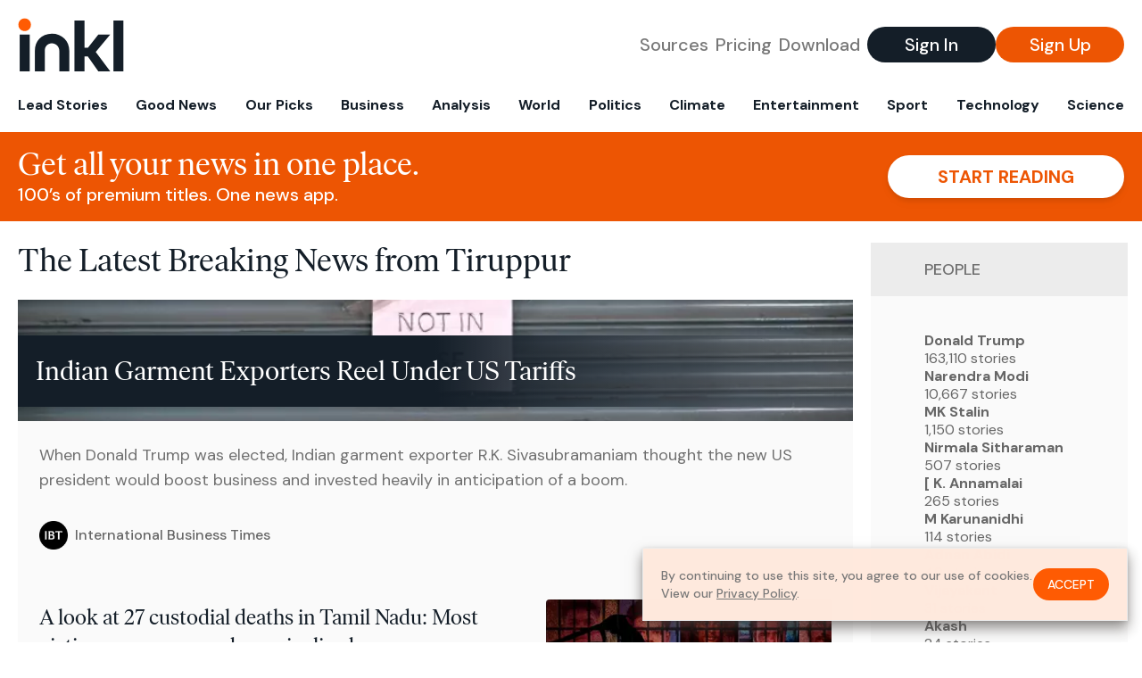

--- FILE ---
content_type: text/html; charset=utf-8
request_url: https://www.inkl.com/topics/tiruppur
body_size: 12478
content:
<!DOCTYPE html>
<html lang="en">
  <head>
    <meta charset="utf-8">
    <meta http-equiv="X-UA-Compatible" content="IE=edge">
    <meta name="viewport" content="width=device-width, initial-scale=1.0, maximum-scale=6.0">
    <meta name="format-detection" content="telephone=no">

    <link rel="preconnect" href="https://d33gy59ovltp76.cloudfront.net" crossorigin>
    <link rel="preconnect" href="https://images.inkl.com" crossorigin>
    <link rel="preconnect" href="https://fonts.googleapis.com">
    <link rel="preconnect" href="https://fonts.gstatic.com" crossorigin>

    <link rel="dns-prefetch" href="https://www.googletagmanager.com/">

    <link rel="preload" href="https://static.inkl.com/fonts2/IvarHeadline-Regular.woff2" as="font" type="font/woff2" crossorigin>

    <link rel="preload" href="https://static.inkl.com/fonts2/IvarText-Regular.woff2" as="font" type="font/woff2" crossorigin>

    <link rel="preload" href="https://fonts.googleapis.com/css2?family=DM+Sans:wght@400;500;700&display=swap" as="style" onload="this.onload=null;this.rel='stylesheet'">
    <noscript>
      <link href="https://fonts.googleapis.com/css2?family=DM+Sans:wght@400;500;700&display=swap" rel="stylesheet" type="text/css">
    </noscript>

    <link href="https://d33gy59ovltp76.cloudfront.net/assets/app-f6287c561729fd5371e6ba0d030e68fb.css?vsn=d" rel="stylesheet">

    <title>The Latest Breaking News from Tiruppur – inkl news</title>
    <meta name="description" content="Read the latest breaking news from Tiruppur and from over 100 premium publishers, unwalled and ad free with one subscription.">
    <meta name="keywords" content="inkl, world news, news, news headlines, daily news, breaking news, news app, news today, today news, news today, global news">

    <link rel="canonical" href="https://www.inkl.com/topics/tiruppur">
    <meta name="robots" content="index, follow, max-image-preview:large, max-snippet:-1, max-video-preview:-1">

    <meta property="fb:app_id" content="365433033624261">
    <meta name="stripe-key" content="pk_live_4MaciIC6UIVKoR3FKLFpEAGp">

      <meta name="apple-itunes-app" content="app-id=993231222,affiliate-data=ct=website-top-banner&pt=117136954">

    <meta property="og:site_name" content="inkl">
<meta property="og:url" content="https://www.inkl.com/topics/tiruppur">
<meta property="og:title" content="The Latest Breaking News from Tiruppur – inkl news">
<meta property="og:description" content="Read the latest breaking news from Tiruppur and from over 100 premium publishers, unwalled and ad free with one subscription.">
<meta property="og:image" content="https://images.inkl.com/s3/article/lead_image/22578368/uncertainty-caused-us-trade-standoff-has-seen-indian-factories-closed-work-hours-slashed.jpg">
<meta property="og:type" content="website">
    <meta name="twitter:card" content="summary_large_image">
<meta name="twitter:site" content="@inkl">
<meta name="twitter:title" content="The Latest Breaking News from Tiruppur – inkl news">
<meta name="twitter:description" content="Read the latest breaking news from Tiruppur and from over 100 premium publishers, unwalled and ad free with one subscription.">
<meta name="twitter:image" content="https://images.inkl.com/s3/article/lead_image/22578368/uncertainty-caused-us-trade-standoff-has-seen-indian-factories-closed-work-hours-slashed.jpg">

    <link rel="apple-touch-icon" sizes="57x57" href="https://d33gy59ovltp76.cloudfront.net/images/icons/apple-icon-57x57-273487d41793ad42e18896c6892c03ac.png?vsn=d">
<link rel="apple-touch-icon" sizes="60x60" href="https://d33gy59ovltp76.cloudfront.net/images/icons/apple-icon-60x60-026cef62163fcb13a10329d5fd868f05.png?vsn=d">
<link rel="apple-touch-icon" sizes="72x72" href="https://d33gy59ovltp76.cloudfront.net/images/icons/apple-icon-72x72-870540e8737dc51009c67377905040ff.png?vsn=d">
<link rel="apple-touch-icon" sizes="76x76" href="https://d33gy59ovltp76.cloudfront.net/images/icons/apple-icon-76x76-20c7f2bd09af6a202c3888a12d8f6daa.png?vsn=d">
<link rel="apple-touch-icon" sizes="114x114" href="https://d33gy59ovltp76.cloudfront.net/images/icons/apple-icon-114x114-47a69498bf3d1195f494867a527e3be1.png?vsn=d">
<link rel="apple-touch-icon" sizes="120x120" href="https://d33gy59ovltp76.cloudfront.net/images/icons/apple-icon-120x120-f4d9e0a044a59fe65b605c220beaa87a.png?vsn=d">
<link rel="apple-touch-icon" sizes="144x144" href="https://d33gy59ovltp76.cloudfront.net/images/icons/apple-icon-144x144-bf03d0eb69cbd685da8ff304d68249f2.png?vsn=d">
<link rel="apple-touch-icon" sizes="152x152" href="https://d33gy59ovltp76.cloudfront.net/images/icons/apple-icon-152x152-e61a47ee784e3519a3d3a1dd27886a33.png?vsn=d">
<link rel="apple-touch-icon" sizes="180x180" href="https://d33gy59ovltp76.cloudfront.net/images/icons/apple-icon-180x180-fd7b9426499f791e179b83c9615abf71.png?vsn=d">

<link rel="icon" type="image/png" href="https://d33gy59ovltp76.cloudfront.net/images/icons/favicon-192x192-e7d1b5fa77fbacba2867ff948175b38b.png?vsn=d" sizes="192x192">
<link rel="icon" type="image/png" href="https://d33gy59ovltp76.cloudfront.net/images/icons/favicon-128x128-81766d2365575b2466669aa96fdd9659.png?vsn=d" sizes="128x128">
<link rel="icon" type="image/png" href="https://d33gy59ovltp76.cloudfront.net/images/icons/favicon-96x96-0a8fcd6fd4e29d031d64819211f6a1c2.png?vsn=d" sizes="96x96">
<link rel="icon" type="image/png" href="https://d33gy59ovltp76.cloudfront.net/images/icons/favicon-32x32-c3eec105929e24dddbd8c64f89f9bfd3.png?vsn=d" sizes="32x32">
<link rel="icon" type="image/png" href="https://d33gy59ovltp76.cloudfront.net/images/icons/favicon-16x16-6bbbe00d479c8e8e933b6d5dfb4b5a7a.png?vsn=d" sizes="16x16">


    <script defer type="text/javascript" src="https://d33gy59ovltp76.cloudfront.net/assets/app-4bb34170b393e70645eb5199e6819026.js?vsn=d">
    </script>
    <script defer src="https://kit.fontawesome.com/6e9cffa9a6.js" crossorigin="anonymous">
    </script>




    
  </head>

  <body class="flex flex-col min-h-screen">
    <nav id="side-menu" class="bg-white fixed top-0 bottom-0 left-0 z-50 h-100 w-[var(--side-menu-width)] overflow-x-hidden overflow-y-auto hidden select-none">
  <div>
    <a class="flex items-center h-15 mx-5 border-b font-sans font-medium" href="/">
      Home
    </a>
  </div>

  <div>
    <a class="flex items-center h-15 mx-5 border-b font-sans font-medium" href="/glance">
      For You
    </a>
  </div>

  <div>
    <a class="flex items-center h-15 mx-5 border-b font-sans font-medium" href="/newsletters/morning-edition">
      The Morning Edition
    </a>
  </div>

  <div>
    <a class="flex items-center h-15 mx-5 border-b font-sans font-medium" href="/saved">
      Saved Articles
      <span class="inline-block text-orange ml-2">
        0
      </span>
    </a>
  </div>

  <div>
    <a class="flex items-center h-15 mx-5 border-b font-sans font-medium" href="/history">
      Reading History
    </a>
  </div>

  <div>
    <div class="flex items-center justify-between h-15 mx-5 border-b font-sans font-medium cursor-pointer bg-white top-0" data-expand="side-menu-publishers-list">
      Publishers <i class="fa-regular fa-chevron-right text-gray" data-expand-icon></i>
    </div>

    <div id="side-menu-publishers-list" class="hidden overflow-y-hidden">

    </div>
  </div>

  <div>
    <div class="flex items-center justify-between h-15 mx-5 border-b font-sans font-medium cursor-pointer bg-white top-0" data-expand="side-menu-tags-list">
      My Topics <i class="fa-regular fa-chevron-right text-gray" data-expand-icon></i>
    </div>

    <div id="side-menu-tags-list" class="hidden overflow-y-hidden">

    </div>
  </div>

  <div>
    <a class="flex items-center h-15 mx-5 border-b font-sans font-medium" href="/account">
      My Account
    </a>
  </div>

  <div>
    <a class="flex items-center h-15 mx-5 border-b font-sans font-medium" href="/plans">
      My Membership
    </a>
  </div>

  <div>
    <a class="flex items-center h-15 mx-5 border-b font-sans font-medium" href="/invite">
      Recommend inkl
    </a>
  </div>

  <div>
    <a class="flex items-center h-15 mx-5 border-b font-sans font-medium" href="/about">
      About inkl
    </a>
  </div>

  <div>
    <a class="flex items-center h-15 mx-5 border-b font-sans font-medium" href="/faqs">
      FAQs
    </a>
  </div>

  <div>
    <a class="flex items-center h-15 mx-5 border-b font-sans font-medium" href="/logout">
      Logout
    </a>
  </div>
</nav>

<div id="site-overlay" class="fixed top-0 bottom-0 left-0 right-0 z-40 bg-orange-200/[.5]"></div>

      <nav id="navbar-public-content" class="flex justify-between items-center px-4 py-2 border-b max-w-1280 w-full mx-auto md:border-none md:py-5 md:px-5">
  <a href="/" class="block">
    <img src="https://d33gy59ovltp76.cloudfront.net/images/branding/inkl-logo-no-tagline-positive-rgb-65407c529d147f60d429f3be2000a89d.svg?vsn=d" alt="inkl" class="h-8 w-auto md:h-15" width="169" height="85">
  </a>

  <div class="flex items-center gap-2 md:gap-4">
    <a href="/our-content-partners" rel="nofollow" class="hidden font-sans font-medium text-xl text-gray mx-1 lg:block">
      Sources
    </a>

    <a href="/features/#our-plans" rel="nofollow" class="hidden font-sans font-medium text-xl text-gray mx-1 lg:block">
      Pricing
    </a>

    <a href="/features/#download" rel="nofollow" class="hidden font-sans font-medium text-xl text-gray ml-1 mr-2 lg:block">
      Download
    </a>

    <a href="/signin" rel="nofollow" class="flex justify-center items-center font-sans text-xs w-24 h-7 text-white bg-blue-900 rounded-full md:h-10 md:w-36 md:text-xl md:font-medium">
      Sign In
    </a>

    <a href="/signin" rel="nofollow" class="flex justify-center items-center font-sans text-xs w-24 h-7 text-white bg-orange-500 rounded-full md:h-10 md:w-36 md:text-xl md:font-medium">
      Sign Up
    </a>
  </div>
</nav>

  <div id="navbar-public-content-nav-items" itemtype="http://www.schema.org/SiteNavigationElement" itemscope="itemscope" class="flex overflow-x-auto scrollbar-none max-w-1280 w-full mx-auto md:justify-between">

      <a href="/sections/lead-stories" class="flex whitespace-nowrap items-center font-sans font-bold text-xs h-12 hover:text-orange pt-1 border-b-4 border-transparent px-2 first:pl-4 last:pr-4 md:text-base md:pb-4 md:first:pl-5 md:last:pr-5 md:border-b-0">
        <meta content="Lead Stories" itemprop="name" itemprop="url">
        Lead Stories
      </a>

      <a href="/sections/good-news" class="flex whitespace-nowrap items-center font-sans font-bold text-xs h-12 hover:text-orange pt-1 border-b-4 border-transparent px-2 first:pl-4 last:pr-4 md:text-base md:pb-4 md:first:pl-5 md:last:pr-5 md:border-b-0">
        <meta content="Good News" itemprop="name" itemprop="url">
        Good News
      </a>

      <a href="/sections/editors-picks" class="flex whitespace-nowrap items-center font-sans font-bold text-xs h-12 hover:text-orange pt-1 border-b-4 border-transparent px-2 first:pl-4 last:pr-4 md:text-base md:pb-4 md:first:pl-5 md:last:pr-5 md:border-b-0">
        <meta content="Our Picks" itemprop="name" itemprop="url">
        Our Picks
      </a>

      <a href="/sections/business" class="flex whitespace-nowrap items-center font-sans font-bold text-xs h-12 hover:text-orange pt-1 border-b-4 border-transparent px-2 first:pl-4 last:pr-4 md:text-base md:pb-4 md:first:pl-5 md:last:pr-5 md:border-b-0">
        <meta content="Business" itemprop="name" itemprop="url">
        Business
      </a>

      <a href="/sections/analysis" class="flex whitespace-nowrap items-center font-sans font-bold text-xs h-12 hover:text-orange pt-1 border-b-4 border-transparent px-2 first:pl-4 last:pr-4 md:text-base md:pb-4 md:first:pl-5 md:last:pr-5 md:border-b-0">
        <meta content="Analysis" itemprop="name" itemprop="url">
        Analysis
      </a>

      <a href="/sections/world" class="flex whitespace-nowrap items-center font-sans font-bold text-xs h-12 hover:text-orange pt-1 border-b-4 border-transparent px-2 first:pl-4 last:pr-4 md:text-base md:pb-4 md:first:pl-5 md:last:pr-5 md:border-b-0">
        <meta content="World" itemprop="name" itemprop="url">
        World
      </a>

      <a href="/sections/politics" class="flex whitespace-nowrap items-center font-sans font-bold text-xs h-12 hover:text-orange pt-1 border-b-4 border-transparent px-2 first:pl-4 last:pr-4 md:text-base md:pb-4 md:first:pl-5 md:last:pr-5 md:border-b-0">
        <meta content="Politics" itemprop="name" itemprop="url">
        Politics
      </a>

      <a href="/sections/climate" class="flex whitespace-nowrap items-center font-sans font-bold text-xs h-12 hover:text-orange pt-1 border-b-4 border-transparent px-2 first:pl-4 last:pr-4 md:text-base md:pb-4 md:first:pl-5 md:last:pr-5 md:border-b-0">
        <meta content="Climate" itemprop="name" itemprop="url">
        Climate
      </a>

      <a href="/sections/entertainment" class="flex whitespace-nowrap items-center font-sans font-bold text-xs h-12 hover:text-orange pt-1 border-b-4 border-transparent px-2 first:pl-4 last:pr-4 md:text-base md:pb-4 md:first:pl-5 md:last:pr-5 md:border-b-0">
        <meta content="Entertainment" itemprop="name" itemprop="url">
        Entertainment
      </a>

      <a href="/sections/sport" class="flex whitespace-nowrap items-center font-sans font-bold text-xs h-12 hover:text-orange pt-1 border-b-4 border-transparent px-2 first:pl-4 last:pr-4 md:text-base md:pb-4 md:first:pl-5 md:last:pr-5 md:border-b-0">
        <meta content="Sport" itemprop="name" itemprop="url">
        Sport
      </a>

      <a href="/sections/technology" class="flex whitespace-nowrap items-center font-sans font-bold text-xs h-12 hover:text-orange pt-1 border-b-4 border-transparent px-2 first:pl-4 last:pr-4 md:text-base md:pb-4 md:first:pl-5 md:last:pr-5 md:border-b-0">
        <meta content="Technology" itemprop="name" itemprop="url">
        Technology
      </a>

      <a href="/sections/science" class="flex whitespace-nowrap items-center font-sans font-bold text-xs h-12 hover:text-orange pt-1 border-b-4 border-transparent px-2 first:pl-4 last:pr-4 md:text-base md:pb-4 md:first:pl-5 md:last:pr-5 md:border-b-0">
        <meta content="Science" itemprop="name" itemprop="url">
        Science
      </a>

  </div>


    <main role="main" class="grow flex flex-col" side-menu-pushable>
      <div class="bg-orange-500 text-white sticky top-0 z-10">
  <div class="px-3 pt-4 pb-5 md:hidden">
    <div class="font-headline text-[26px] text-center">Get all your news in one place.</div>

    <div class="flex gap-3 justify-center items-center mt-2">
      <div class="font-sans text-xs leading-tight text-right">
        100’s of premium titles. <br> One app.
      </div>

      <a href="/signin" rel="nofollow" class="flex justify-center items-center font-sans font-bold text-xs h-7 px-5 text-orange-500 bg-white rounded-full uppercase whitespace-nowrap drop-shadow-md">
        Start reading
      </a>
    </div>
  </div>

  <div class="hidden justify-between items-center px-5 py-4 max-w-1280 w-full mx-auto md:flex">
    <div>
      <div class="font-headline text-4xl">Get all your news in one place.</div>
      <div class="font-sans font-medium text-xl">
        100’s of premium titles. One news app.
      </div>
    </div>

    <a href="/signin" rel="nofollow" class="flex justify-center items-center font-sans font-bold text-xl h-12 px-14 text-orange-500 bg-white rounded-full uppercase whitespace-nowrap drop-shadow-md">
      Start reading
    </a>
  </div>
</div>

<div class="flex flex-col pb-5 overflow-x-hidden max-w-1280 w-full mx-auto md:flex-row">
  <div>
    <h1 class="font-headline text-4xl px-5 py-4 md:py-6">The Latest Breaking News from Tiruppur</h1>

    <div itemtype="http://schema.org/ItemList" itemscope="itemscope" class="flex flex-col px-4 gap-4 md:px-5 md:gap-5">

        <div itemprop="itemListElement" itemscope="itemscope" itemtype="http://schema.org/ListItem" class="flex grow">
  <meta itemprop="position" content="1">

  <a href="/news/indian-garment-exporters-reel-under-us-tariffs" itemprop="url" class="flex flex-col grow bg-gray-100">
    <meta itemprop="name" content="Indian Garment Exporters Reel Under US Tariffs">

      <div class="flex flex-col justify-end aspect-4/3 w-full max-h-[400px] bg-cover bg-center" lazy-bg-src="https://images.inkl.com/s3/article/lead_image/22578368/uncertainty-caused-us-trade-standoff-has-seen-indian-factories-closed-work-hours-slashed.jpg?w=800">
        <div class="p-3 mb-4 mt-10 font-headline font-normal text-2xl text-white bg-gradient-to-r from-blue-900 via-blue-900 to-[#62686F64] md:text-3xl md:p-5 md:leading-10">
          Indian Garment Exporters Reel Under US Tariffs
        </div>
      </div>


    <div class="font-sans text-gray-500 px-3 pt-5 md:text-lg md:px-6 md:pt-6">
      When Donald Trump was elected, Indian garment exporter R.K. Sivasubramaniam thought the new US president would boost business and invested heavily in anticipation of a boom.
    </div>

    <div class="flex items-center px-3 py-7 md:px-6 md:py-8 mt-auto">
      <img src="https://images.inkl.com/s3/publisher/icon_rounded/292/ib-times-icon-rounded.png?w=50" alt="International Business Times" class="w-6 h-6 md:w-8 md:h-8" width="50" height="50" loading="lazy">

      <div class="font-sans font-medium text-2xs text-gray-600 ml-2 md:text-base">
        International Business Times
      </div>
    </div>
  </a>
</div>


        <div itemprop="itemListElement" itemscope="itemscope" itemtype="http://schema.org/ListItem">
  <meta itemprop="position" content="2">

  <a href="/news/a-look-at-27-custodial-deaths-in-tamil-nadu-most-victims-were-poor-and-marginalised" itemprop="url" class="block bg-gray-100">
    <meta itemprop="name" content="A look at 27 custodial deaths in Tamil Nadu: Most victims were poor and marginalised">

    <div class="px-3 py-3 md:px-6 md:py-6 overflow-auto">

        <img src="https://images.inkl.com/s3/article/lead_image/22482875/thenewsminute2025-09-064iw46a9ocustodial-death-main-.avif?w=400" alt="A look at 27 custodial deaths in Tamil Nadu: Most victims were poor and marginalised" class="w-44 h-44 object-cover ml-3 mb-1 rounded float-right lg:w-80 lg:h-52 lg:ml-6 lg:mb-0" width="120" height="120" loading="lazy">

      <div class="font-headline text-2xl leading-7 pt-1 md:leading-8">
        A look at 27 custodial deaths in Tamil Nadu: Most victims were poor and marginalised
      </div>

      <div class="font-sans text-gray-500 pt-4">
        For P Marimuthu, July 30, 2025 was supposed to mark the end of a long episode of harassment by the Tamil Nadu Forest Department. A day ago, the 48-year-old tribal man had been acquitted by an Udumalpet court in a ganja case—one that activists say he was falsely accused in.…
      </div>

      <div class="flex items-center pt-7">
        <img src="https://images.inkl.com/s3/publisher/icon_rounded/190/newslaundry-icon-rounded.png?w=50" alt="Newslaundry" class="w-6 h-6 md:w-8 md:h-8" width="50" height="50" loading="lazy">

        <div class="font-sans font-medium text-2xs text-gray-600 ml-2 md:text-base">
          Newslaundry
        </div>
      </div>
    </div>
  </a>
</div>


        <div itemprop="itemListElement" itemscope="itemscope" itemtype="http://schema.org/ListItem">
  <meta itemprop="position" content="3">

  <a href="/news/job-cuts-production-hit-forced-discounts-trump-tariff-s-toll-on-noida-s-textile-dream" itemprop="url" class="block bg-gray-100">
    <meta itemprop="name" content="Job cuts, production hit, forced discounts: Trump tariff’s toll on Noida’s textile dream">

    <div class="px-3 py-3 md:px-6 md:py-6 overflow-auto">

        <img src="https://images.inkl.com/s3/article/lead_image/22453599/AI-2-4.jpg?w=400" alt="Job cuts, production hit, forced discounts: Trump tariff’s toll on Noida’s textile dream" class="w-44 h-44 object-cover ml-3 mb-1 rounded float-right lg:w-80 lg:h-52 lg:ml-6 lg:mb-0" width="120" height="120" loading="lazy">

      <div class="font-headline text-2xl leading-7 pt-1 md:leading-8">
        Job cuts, production hit, forced discounts: Trump tariff’s toll on Noida’s textile dream
      </div>

      <div class="font-sans text-gray-500 pt-4">
        The Trump administration’s 50 percent tariff on Indian exports has sent shockwaves through India’s textile industry. From Surat to Tiruppur to Noida, production has been affected in several factories, putting the jobs of nearly 10 lakh workers at risk in Noida alone.
      </div>

      <div class="flex items-center pt-7">
        <img src="https://images.inkl.com/s3/publisher/icon_rounded/190/newslaundry-icon-rounded.png?w=50" alt="Newslaundry" class="w-6 h-6 md:w-8 md:h-8" width="50" height="50" loading="lazy">

        <div class="font-sans font-medium text-2xs text-gray-600 ml-2 md:text-base">
          Newslaundry
        </div>
      </div>
    </div>
  </a>
</div>

          <div class="md:hidden">
            <div class="bg-orange pt-6 px-6">
  <div class="font-serif text-2xl leading-7 text-center">
    From analysis to the latest developments in health, <br>
    read the most diverse news in one place.
  </div>

  <form join-form-v2 additional-join-params="{}" class="max-w-xs mx-auto mt-6" onsubmit="return false;" novalidate>
  <input name="email" type="email" placeholder="Your email address" class="flex items-center justify-center w-full h-11 font-sans font-medium text-md placeholder:font-normal placeholder:text-base text-center rounded-full outline-none">

  <div email-required-error class="font-sans font-medium text-center py-1 text-red-900 hidden">
    Email is required
  </div>

  <div email-invalid-error class="font-sans font-medium text-center py-1 text-red-900 hidden">
    Email is invalid
  </div>

  <div email-registered-error class="font-sans font-medium text-center py-1 text-white hidden">
    Email is already registered. <br> Please
    <a href="/signin" class="text-red-900 underline underline-offset-2">sign in</a>
    instead.
  </div>

  <button type="submit" class="block w-full mt-3 h-12 font-sans font-medium text-lg tracking-wider uppercase bg-blue-900 text-white rounded-full drop-shadow-md z-0">
    <i class="fa-solid fa-spinner fa-spin hidden" processing-icon></i>
    <span>Start reading</span>
  </button>
</form>

  <img src="https://d33gy59ovltp76.cloudfront.net/images/public-content/phone-squares-f25c8b2f5160611d537e161f9cece9db.svg?vsn=d" alt="inkl" class="mt-8 max-w-2xs w-full h-auto mx-auto" width="213" height="153" loading="lazy">
</div>
          </div>


      <div class="flex flex-col gap-4 md:gap-5 lg:flex-row">
        <div class="flex grow basis-0">
          <div itemprop="itemListElement" itemscope="itemscope" itemtype="http://schema.org/ListItem" class="flex grow">
  <meta itemprop="position" content="4">

  <a href="/news/in-a-nightmare-india-braces-for-big-layoffs-as-trump-s-tariffs-bite" itemprop="url" class="flex flex-col grow bg-gray-100">
    <meta itemprop="name" content="‘In a nightmare’: India braces for big layoffs as Trump’s tariffs bite">

      <div class="flex flex-col justify-end aspect-4/3 w-full max-h-[400px] bg-cover bg-center" lazy-bg-src="https://images.inkl.com/s3/article/lead_image/22441460/2025-08-07T113908Z_912245977_RC282GAJJG50_RTRMADP_3_USA-TRUMP-TARIFFS-INDIA-1756397712.jpg?w=800">
        <div class="p-3 mb-4 mt-10 font-headline font-normal text-2xl text-white bg-gradient-to-r from-blue-900 via-blue-900 to-[#62686F64] md:text-3xl md:p-5 md:leading-10">
          ‘In a nightmare’: India braces for big layoffs as Trump’s tariffs bite
        </div>
      </div>


    <div class="font-sans text-gray-500 px-3 pt-5 md:text-lg md:px-6 md:pt-6">
      From textile factories to shrimp peeling units, hundreds of thousands of workers could lose jobs, say traders.
    </div>

    <div class="flex items-center px-3 py-7 md:px-6 md:py-8 mt-auto">
      <img src="https://images.inkl.com/s3/publisher/icon_rounded/29/al-jazeera.png?w=50" alt="Al Jazeera" class="w-6 h-6 md:w-8 md:h-8" width="50" height="50" loading="lazy">

      <div class="font-sans font-medium text-2xs text-gray-600 ml-2 md:text-base">
        Al Jazeera
      </div>
    </div>
  </a>
</div>
        </div>

        <div class="flex grow basis-0">
          <div itemprop="itemListElement" itemscope="itemscope" itemtype="http://schema.org/ListItem" class="flex grow">
  <meta itemprop="position" content="5">

  <a href="/news/tiruppur-garment-manufacturers-demand-measures-to-control-cotton-prices" itemprop="url" class="flex flex-col grow bg-gray-100">
    <meta itemprop="name" content="Tiruppur garment manufacturers demand measures to control cotton prices">

      <div class="flex flex-col justify-end aspect-4/3 w-full max-h-[400px] bg-cover bg-center" lazy-bg-src="https://images.inkl.com/s3/article/lead_image/20548442/og-image.png?w=800">
        <div class="p-3 mb-4 mt-10 font-headline font-normal text-2xl text-white bg-gradient-to-r from-blue-900 via-blue-900 to-[#62686F64] md:text-3xl md:p-5 md:leading-10">
          Tiruppur garment manufacturers demand measures to control cotton prices
        </div>
      </div>


    <div class="font-sans text-gray-500 px-3 pt-5 md:text-lg md:px-6 md:pt-6">
      South India Hosiery Manufacturers Association urges Ministry of Textiles for stable cotton prices in Coimbatore.
    </div>

    <div class="flex items-center px-3 py-7 md:px-6 md:py-8 mt-auto">
      <img src="https://images.inkl.com/s3/publisher/icon_rounded/175/the-hindu-icon-rounded.png?w=50" alt="The Hindu" class="w-6 h-6 md:w-8 md:h-8" width="50" height="50" loading="lazy">

      <div class="font-sans font-medium text-2xs text-gray-600 ml-2 md:text-base">
        The Hindu
      </div>
    </div>
  </a>
</div>
        </div>
      </div>

      <div class="flex flex-col gap-4 md:gap-5 lg:flex-row">
        <div class="flex grow basis-0">
          <div itemprop="itemListElement" itemscope="itemscope" itemtype="http://schema.org/ListItem" class="flex grow">
  <meta itemprop="position" content="6">

  <a href="/news/t-n-records-94-56-pass-rate-in-class-12-state-board-exams-tiruppur-district-tops-state" itemprop="url" class="flex flex-col grow bg-gray-100">
    <meta itemprop="name" content="T.N. records 94.56% pass rate in class 12 State board exams, Tiruppur district tops State">

      <div class="flex flex-col justify-end aspect-4/3 w-full max-h-[400px] bg-cover bg-center" lazy-bg-src="https://images.inkl.com/s3/article/lead_image/20519280/WhatsApp_Image_2024-05-06_at_10.29.08_AM.jpeg?w=800">
        <div class="p-3 mb-4 mt-10 font-headline font-normal text-2xl text-white bg-gradient-to-r from-blue-900 via-blue-900 to-[#62686F64] md:text-3xl md:p-5 md:leading-10">
          T.N. records 94.56% pass rate in class 12 State board exams, Tiruppur district tops State
        </div>
      </div>


    <div class="font-sans text-gray-500 px-3 pt-5 md:text-lg md:px-6 md:pt-6">
      Tamil Nadu Class 12 State board exam results show 94.56% pass rate, with Tiruppur district leading at 97.42%.
    </div>

    <div class="flex items-center px-3 py-7 md:px-6 md:py-8 mt-auto">
      <img src="https://images.inkl.com/s3/publisher/icon_rounded/175/the-hindu-icon-rounded.png?w=50" alt="The Hindu" class="w-6 h-6 md:w-8 md:h-8" width="50" height="50" loading="lazy">

      <div class="font-sans font-medium text-2xs text-gray-600 ml-2 md:text-base">
        The Hindu
      </div>
    </div>
  </a>
</div>
        </div>

        <div class="flex grow basis-0">
          <div itemprop="itemListElement" itemscope="itemscope" itemtype="http://schema.org/ListItem" class="flex grow">
  <meta itemprop="position" content="7">

  <a href="/news/man-on-tiruppur-falls-on-vellingiri-hills-near-coimbatore-during-pilgrimage-dies-of-injuries" itemprop="url" class="flex flex-col grow bg-gray-100">
    <meta itemprop="name" content="Man from Tiruppur falls on Vellingiri hills near Coimbatore during pilgrimage, dies of injuries">

      <div class="flex flex-col justify-end aspect-4/3 w-full max-h-[400px] bg-cover bg-center" lazy-bg-src="https://images.inkl.com/s3/article/lead_image/20482956/WhatsApp_Image_2024-04-23_at_4.11.25_PM.jpeg?w=800">
        <div class="p-3 mb-4 mt-10 font-headline font-normal text-2xl text-white bg-gradient-to-r from-blue-900 via-blue-900 to-[#62686F64] md:text-3xl md:p-5 md:leading-10">
          Man from Tiruppur falls on Vellingiri hills near Coimbatore during pilgrimage, dies of injuries
        </div>
      </div>


    <div class="font-sans text-gray-500 px-3 pt-5 md:text-lg md:px-6 md:pt-6">
      Nine persons died while trekking Vellingiri hills in Coimbatore this year
    </div>

    <div class="flex items-center px-3 py-7 md:px-6 md:py-8 mt-auto">
      <img src="https://images.inkl.com/s3/publisher/icon_rounded/175/the-hindu-icon-rounded.png?w=50" alt="The Hindu" class="w-6 h-6 md:w-8 md:h-8" width="50" height="50" loading="lazy">

      <div class="font-sans font-medium text-2xs text-gray-600 ml-2 md:text-base">
        The Hindu
      </div>
    </div>
  </a>
</div>
        </div>
      </div>

        <div class="bg-orange px-6 pt-8 pb-8">
  <img src="https://d33gy59ovltp76.cloudfront.net/images/public-content/newspaper-tied-9ca15d8f826f93991bc59e4db15f5181.svg?vsn=d" alt="inkl" class="max-w-3xs w-full h-auto mx-auto" width="202" height="112" loading="lazy">

  <div class="font-serif text-2xl leading-7 text-center mt-4">
    Read news from The Economist, FT, and more,<br>
    <span class="text-white">
      with one subscription
    </span>
  </div>

  <form join-form-v2 additional-join-params="{}" class="max-w-xs mx-auto mt-6" onsubmit="return false;" novalidate>
  <input name="email" type="email" placeholder="Your email address" class="flex items-center justify-center w-full h-11 font-sans font-medium text-md placeholder:font-normal placeholder:text-base text-center rounded-full outline-none">

  <div email-required-error class="font-sans font-medium text-center py-1 text-red-900 hidden">
    Email is required
  </div>

  <div email-invalid-error class="font-sans font-medium text-center py-1 text-red-900 hidden">
    Email is invalid
  </div>

  <div email-registered-error class="font-sans font-medium text-center py-1 text-white hidden">
    Email is already registered. <br> Please
    <a href="/signin" class="text-red-900 underline underline-offset-2">sign in</a>
    instead.
  </div>

  <button type="submit" class="block w-full mt-3 h-12 font-sans font-medium text-lg tracking-wider uppercase bg-blue-900 text-white rounded-full drop-shadow-md z-0">
    <i class="fa-solid fa-spinner fa-spin hidden" processing-icon></i>
    <span>Start reading</span>
  </button>
</form>
</div>


        <div itemprop="itemListElement" itemscope="itemscope" itemtype="http://schema.org/ListItem">
  <meta itemprop="position" content="8">

  <a href="/news/gi-tag-sought-for-uthukuli-butter" itemprop="url" class="block bg-gray-100">
    <meta itemprop="name" content="GI tag sought for Uthukuli butter">

    <div class="px-3 py-3 md:px-6 md:py-6 overflow-auto">

        <img src="https://images.inkl.com/s3/article/lead_image/20448316/Uthukuli_butter_17.jpg?w=400" alt="GI tag sought for Uthukuli butter" class="w-44 h-44 object-cover ml-3 mb-1 rounded float-right lg:w-80 lg:h-52 lg:ml-6 lg:mb-0" width="120" height="120" loading="lazy">

      <div class="font-headline text-2xl leading-7 pt-1 md:leading-8">
        GI tag sought for Uthukuli butter
      </div>

      <div class="font-sans text-gray-500 pt-4">
        Uthukuli butter from Tiruppur seeks GI tag for its unique texture, taste, and shelf life, facilitated by NABARD.
      </div>

      <div class="flex items-center pt-7">
        <img src="https://images.inkl.com/s3/publisher/icon_rounded/175/the-hindu-icon-rounded.png?w=50" alt="The Hindu" class="w-6 h-6 md:w-8 md:h-8" width="50" height="50" loading="lazy">

        <div class="font-sans font-medium text-2xs text-gray-600 ml-2 md:text-base">
          The Hindu
        </div>
      </div>
    </div>
  </a>
</div>

        <div itemprop="itemListElement" itemscope="itemscope" itemtype="http://schema.org/ListItem">
  <meta itemprop="position" content="9">

  <a href="/news/lack-of-motorable-road-in-remote-hamlet-in-tiruppur-district-forces-family-to-carry-pregnant-woman-7-km-to-hospital" itemprop="url" class="block bg-gray-100">
    <meta itemprop="name" content="Lack of motorable road in remote hamlet in Tiruppur district forces family to carry pregnant woman 7 km to hospital">

    <div class="px-3 py-3 md:px-6 md:py-6 overflow-auto">

        <img src="https://images.inkl.com/s3/article/lead_image/20440002/WhatsApp_Image_2024-04-09_at_12.51.22_PM.jpeg?w=400" alt="Lack of motorable road in remote hamlet in Tiruppur district forces family to carry pregnant woman 7 km to hospital" class="w-44 h-44 object-cover ml-3 mb-1 rounded float-right lg:w-80 lg:h-52 lg:ml-6 lg:mb-0" width="120" height="120" loading="lazy">

      <div class="font-headline text-2xl leading-7 pt-1 md:leading-8">
        Lack of motorable road in remote hamlet in Tiruppur district forces family to carry pregnant woman 7 km to hospital
      </div>

      <div class="font-sans text-gray-500 pt-4">
        Pregnant woman carried on makeshift stretcher through forest for hours due to lack of road access in remote hilly settlement in Tiruppur district
      </div>

      <div class="flex items-center pt-7">
        <img src="https://images.inkl.com/s3/publisher/icon_rounded/175/the-hindu-icon-rounded.png?w=50" alt="The Hindu" class="w-6 h-6 md:w-8 md:h-8" width="50" height="50" loading="lazy">

        <div class="font-sans font-medium text-2xs text-gray-600 ml-2 md:text-base">
          The Hindu
        </div>
      </div>
    </div>
  </a>
</div>

        <div itemprop="itemListElement" itemscope="itemscope" itemtype="http://schema.org/ListItem">
  <meta itemprop="position" content="10">

  <a href="/news/five-of-a-family-including-baby-die-in-car-bus-collision-in-tiruppur-district" itemprop="url" class="block bg-gray-100">
    <meta itemprop="name" content="Five of a family, including baby, die in car-bus collision in Tiruppur district">

    <div class="px-3 py-3 md:px-6 md:py-6 overflow-auto">

        <img src="https://images.inkl.com/s3/article/lead_image/20439666/WhatsApp_Image_2024-04-09_at_11.29.18_AM__1_.jpeg?w=400" alt="Five of a family, including baby, die in car-bus collision in Tiruppur district" class="w-44 h-44 object-cover ml-3 mb-1 rounded float-right lg:w-80 lg:h-52 lg:ml-6 lg:mb-0" width="120" height="120" loading="lazy">

      <div class="font-headline text-2xl leading-7 pt-1 md:leading-8">
        Five of a family, including baby, die in car-bus collision in Tiruppur district
      </div>

      <div class="font-sans text-gray-500 pt-4">
        Tragic accident in Tiruppur claims five lives, including a three-month-old baby, in collision with bus.
      </div>

      <div class="flex items-center pt-7">
        <img src="https://images.inkl.com/s3/publisher/icon_rounded/175/the-hindu-icon-rounded.png?w=50" alt="The Hindu" class="w-6 h-6 md:w-8 md:h-8" width="50" height="50" loading="lazy">

        <div class="font-sans font-medium text-2xs text-gray-600 ml-2 md:text-base">
          The Hindu
        </div>
      </div>
    </div>
  </a>
</div>

        <div itemprop="itemListElement" itemscope="itemscope" itemtype="http://schema.org/ListItem">
  <meta itemprop="position" content="11">

  <a href="/news/lok-sabha-polls-aiadmk-s-tiruppur-candidate-booked-for-holding-meeting-without-permission" itemprop="url" class="block bg-gray-100">
    <meta itemprop="name" content="Lok Sabha polls | AIADMK’s Tiruppur candidate booked for holding meeting without permission">

    <div class="px-3 py-3 md:px-6 md:py-6 overflow-auto">

        <img src="https://images.inkl.com/s3/article/lead_image/20417760/og-image.png?w=400" alt="Lok Sabha polls | AIADMK’s Tiruppur candidate booked for holding meeting without permission" class="w-44 h-44 object-cover ml-3 mb-1 rounded float-right lg:w-80 lg:h-52 lg:ml-6 lg:mb-0" width="120" height="120" loading="lazy">

      <div class="font-headline text-2xl leading-7 pt-1 md:leading-8">
        Lok Sabha polls | AIADMK’s Tiruppur candidate booked for holding meeting without permission
      </div>

      <div class="font-sans text-gray-500 pt-4">
        AIADMK candidate in Tiruppur faces case for unauthorized meeting and food distribution during election campaign.
      </div>

      <div class="flex items-center pt-7">
        <img src="https://images.inkl.com/s3/publisher/icon_rounded/175/the-hindu-icon-rounded.png?w=50" alt="The Hindu" class="w-6 h-6 md:w-8 md:h-8" width="50" height="50" loading="lazy">

        <div class="font-sans font-medium text-2xs text-gray-600 ml-2 md:text-base">
          The Hindu
        </div>
      </div>
    </div>
  </a>
</div>

        <div itemprop="itemListElement" itemscope="itemscope" itemtype="http://schema.org/ListItem">
  <meta itemprop="position" content="12">

  <a href="/news/lok-sabha-polls-dmk-allots-madurai-and-dindigul-to-cpi-m-nagapattinam-and-tiruppur-to-cpi" itemprop="url" class="block bg-gray-100">
    <meta itemprop="name" content="Lok Sabha polls | DMK allots Madurai and Dindigul to CPI (M); Nagapattinam and Tiruppur to CPI">

    <div class="px-3 py-3 md:px-6 md:py-6 overflow-auto">

        <img src="https://images.inkl.com/s3/article/lead_image/20346369/CPM_DMK.jpeg?w=400" alt="Lok Sabha polls | DMK allots Madurai and Dindigul to CPI (M); Nagapattinam and Tiruppur to CPI" class="w-44 h-44 object-cover ml-3 mb-1 rounded float-right lg:w-80 lg:h-52 lg:ml-6 lg:mb-0" width="120" height="120" loading="lazy">

      <div class="font-headline text-2xl leading-7 pt-1 md:leading-8">
        Lok Sabha polls | DMK allots Madurai and Dindigul to CPI (M); Nagapattinam and Tiruppur to CPI
      </div>

      <div class="font-sans text-gray-500 pt-4">
        DMK finalizes Lok Sabha seat sharing with Left parties in Tamil Nadu for upcoming polls, including Madurai and Dindigul.
      </div>

      <div class="flex items-center pt-7">
        <img src="https://images.inkl.com/s3/publisher/icon_rounded/175/the-hindu-icon-rounded.png?w=50" alt="The Hindu" class="w-6 h-6 md:w-8 md:h-8" width="50" height="50" loading="lazy">

        <div class="font-sans font-medium text-2xs text-gray-600 ml-2 md:text-base">
          The Hindu
        </div>
      </div>
    </div>
  </a>
</div>

        <div itemprop="itemListElement" itemscope="itemscope" itemtype="http://schema.org/ListItem">
  <meta itemprop="position" content="13">

  <a href="/news/police-constable-in-tiruppur-arrested-in-connection-with-attack-on-television-news-journalist" itemprop="url" class="block bg-gray-100">
    <meta itemprop="name" content="Police constable in Tiruppur arrested in connection with attack on television news journalist">

    <div class="px-3 py-3 md:px-6 md:py-6 overflow-auto">

        <img src="https://images.inkl.com/s3/article/lead_image/20336009/2085_25_1_2024_11_3_27_2_2.JPG?w=400" alt="Police constable in Tiruppur arrested in connection with attack on television news journalist" class="w-44 h-44 object-cover ml-3 mb-1 rounded float-right lg:w-80 lg:h-52 lg:ml-6 lg:mb-0" width="120" height="120" loading="lazy">

      <div class="font-headline text-2xl leading-7 pt-1 md:leading-8">
        Police constable in Tiruppur arrested in connection with attack on television news journalist
      </div>

      <div class="font-sans text-gray-500 pt-4">
        Tiruppur police arrest constable for attack on journalist, Chief Minister condemns incident, 10 arrested in total.
      </div>

      <div class="flex items-center pt-7">
        <img src="https://images.inkl.com/s3/publisher/icon_rounded/175/the-hindu-icon-rounded.png?w=50" alt="The Hindu" class="w-6 h-6 md:w-8 md:h-8" width="50" height="50" loading="lazy">

        <div class="font-sans font-medium text-2xs text-gray-600 ml-2 md:text-base">
          The Hindu
        </div>
      </div>
    </div>
  </a>
</div>

        <div itemprop="itemListElement" itemscope="itemscope" itemtype="http://schema.org/ListItem">
  <meta itemprop="position" content="14">

  <a href="/news/in-pictures-pm-narendra-modi-in-tamil-nadu" itemprop="url" class="block bg-gray-100">
    <meta itemprop="name" content="In Pictures | PM Narendra Modi in Tamil Nadu">

    <div class="px-3 py-3 md:px-6 md:py-6 overflow-auto">

        <img src="https://images.inkl.com/s3/article/lead_image/20293260/2315_28_2_2024_15_22_45_1_MODI33.JPG?w=400" alt="In Pictures | PM Narendra Modi in Tamil Nadu" class="w-44 h-44 object-cover ml-3 mb-1 rounded float-right lg:w-80 lg:h-52 lg:ml-6 lg:mb-0" width="120" height="120" loading="lazy">

      <div class="font-headline text-2xl leading-7 pt-1 md:leading-8">
        In Pictures | PM Narendra Modi in Tamil Nadu
      </div>

      <div class="font-sans text-gray-500 pt-4">
        PM Modi Madurai Visit: A gallery of pictures from the two-day visit of Prime Minister Narendra Modi to Tiruppur, Madurai Meenakshi Amman temple, Thoothukudi and Tirunelveli in TN on February 27 and 28, 2024.
      </div>

      <div class="flex items-center pt-7">
        <img src="https://images.inkl.com/s3/publisher/icon_rounded/175/the-hindu-icon-rounded.png?w=50" alt="The Hindu" class="w-6 h-6 md:w-8 md:h-8" width="50" height="50" loading="lazy">

        <div class="font-sans font-medium text-2xs text-gray-600 ml-2 md:text-base">
          The Hindu
        </div>
      </div>
    </div>
  </a>
</div>


        <div class="md:hidden">
          <div class="bg-orange px-6 pt-8 pb-8">
  <div class="font-headline text-white text-4.5xl text-center mt-4">
    Get all your <br> news in one place.
  </div>

  <div class="font-sans font-medium text-white text-center mt-5">
    100’s of premium titles. <br> One news app.
  </div>

  <form join-form-v2 additional-join-params="{}" class="max-w-xs mx-auto mt-6" onsubmit="return false;" novalidate>
  <input name="email" type="email" placeholder="Your email address" class="flex items-center justify-center w-full h-11 font-sans font-medium text-md placeholder:font-normal placeholder:text-base text-center rounded-full outline-none">

  <div email-required-error class="font-sans font-medium text-center py-1 text-red-900 hidden">
    Email is required
  </div>

  <div email-invalid-error class="font-sans font-medium text-center py-1 text-red-900 hidden">
    Email is invalid
  </div>

  <div email-registered-error class="font-sans font-medium text-center py-1 text-white hidden">
    Email is already registered. <br> Please
    <a href="/signin" class="text-red-900 underline underline-offset-2">sign in</a>
    instead.
  </div>

  <button type="submit" class="block w-full mt-3 h-12 font-sans font-medium text-lg tracking-wider uppercase bg-blue-900 text-white rounded-full drop-shadow-md z-0">
    <i class="fa-solid fa-spinner fa-spin hidden" processing-icon></i>
    <span>Start reading</span>
  </button>
</form>
</div>
        </div>


        <div class="flex flex-col gap-4 md:gap-5 lg:flex-row">

            <div class="flex grow basis-0">
              <div itemprop="itemListElement" itemscope="itemscope" itemtype="http://schema.org/ListItem" class="block grow lg:flex">
  <meta itemprop="position" content="15">

  <a href="/news/tamil-nadu-at-the-cusp-of-historic-political-change-pm-modi" itemprop="url" class="block bg-gray-100">
    <meta itemprop="name" content="Tamil Nadu at the cusp of historic political change: PM Modi">

    <div class="p-6">
      <div class="flex items-center">
        <img src="https://images.inkl.com/s3/publisher/icon_rounded/175/the-hindu-icon-rounded.png?w=50" alt="The Hindu" class="w-8 h-8" width="32" height="32" loading="lazy">

        <div class="font-sans font-medium text-base text-gray-600 ml-2">
          The Hindu
        </div>
      </div>

      <div class="grow font-headline text-2xl leading-8 mt-5">
        Tamil Nadu at the cusp of historic political change: PM Modi
      </div>

      <div class="font-sans text-gray-500 mt-5">
        Tamil Nadu on the brink of political change as PM Modi launches BJP's 2024 Lok Sabha campaign in Tiruppur.
      </div>
    </div>
  </a>
</div>
            </div>

            <div class="flex grow basis-0">
              <div itemprop="itemListElement" itemscope="itemscope" itemtype="http://schema.org/ListItem" class="block grow lg:flex">
  <meta itemprop="position" content="16">

  <a href="/news/t-n-cm-stalin-condemns-assault-on-tiruppur-journalist-announces-compensation-orders-action-against-police-inspector" itemprop="url" class="block bg-gray-100">
    <meta itemprop="name" content="T.N. CM Stalin condemns assault on Tiruppur journalist, announces compensation">

    <div class="p-6">
      <div class="flex items-center">
        <img src="https://images.inkl.com/s3/publisher/icon_rounded/175/the-hindu-icon-rounded.png?w=50" alt="The Hindu" class="w-8 h-8" width="32" height="32" loading="lazy">

        <div class="font-sans font-medium text-base text-gray-600 ml-2">
          The Hindu
        </div>
      </div>

      <div class="grow font-headline text-2xl leading-8 mt-5">
        T.N. CM Stalin condemns assault on Tiruppur journalist, announces compensation
      </div>

      <div class="font-sans text-gray-500 mt-5">
        Tamil Nadu CM Stalin condemns assault on TV journalist Nesa Prabhu, promises legal action, and grants financial aid for medical treatment.
      </div>
    </div>
  </a>
</div>
            </div>

            <div class="flex grow basis-0">
              <div itemprop="itemListElement" itemscope="itemscope" itemtype="http://schema.org/ListItem" class="block grow lg:flex">
  <meta itemprop="position" content="17">

  <a href="/news/questions-on-police-inaction-after-news7-tamil-reporter-attacked-with-sickles-and-knives" itemprop="url" class="block bg-gray-100">
    <meta itemprop="name" content="Questions on police inaction after News7 Tamil reporter attacked with ‘sickles and knives’">

    <div class="p-6">
      <div class="flex items-center">
        <img src="https://images.inkl.com/s3/publisher/icon_rounded/190/newslaundry-icon-rounded.png?w=50" alt="Newslaundry" class="w-8 h-8" width="32" height="32" loading="lazy">

        <div class="font-sans font-medium text-base text-gray-600 ml-2">
          Newslaundry
        </div>
      </div>

      <div class="grow font-headline text-2xl leading-8 mt-5">
        Questions on police inaction after News7 Tamil reporter attacked with ‘sickles and knives’
      </div>

      <div class="font-sans text-gray-500 mt-5">
        A News7 Tamil reporter in Tamil Nadu’s Tiruppur was attacked with “sickles and knives” by a group of unidentified men on Wednesday night. According to The News Minute, the group slashed Nesaprabhu leaving severe injuries.
      </div>
    </div>
  </a>
</div>
            </div>

        </div>


        <div class="flex flex-col gap-4 md:gap-5 lg:flex-row">

            <div class="flex grow basis-0">
              <div itemprop="itemListElement" itemscope="itemscope" itemtype="http://schema.org/ListItem" class="block grow lg:flex">
  <meta itemprop="position" content="18">

  <a href="/news/tiruppur-tv-journalist-nesaprabhu-hacked-after-police-fail-to-respond-to-pleas-for-help" itemprop="url" class="block bg-gray-100">
    <meta itemprop="name" content="Murderous attack on TV journalist in Tiruppur, police failed to respond to pleas for help; two held">

    <div class="p-6">
      <div class="flex items-center">
        <img src="https://images.inkl.com/s3/publisher/icon_rounded/175/the-hindu-icon-rounded.png?w=50" alt="The Hindu" class="w-8 h-8" width="32" height="32" loading="lazy">

        <div class="font-sans font-medium text-base text-gray-600 ml-2">
          The Hindu
        </div>
      </div>

      <div class="grow font-headline text-2xl leading-8 mt-5">
        Murderous attack on TV journalist in Tiruppur, police failed to respond to pleas for help; two held
      </div>

      <div class="font-sans text-gray-500 mt-5">
        Tamil journalist was brutally attacked by armed men near his residence in Tiruppur, while police fail to respond to calls for protection.
      </div>
    </div>
  </a>
</div>
            </div>

              <div class="hidden lg:flex grow basis-0">
                <div class="bg-orange px-6 pt-8 pb-8">
  <div class="font-headline text-white text-4.5xl text-center mt-4">
    Get all your <br> news in one place.
  </div>

  <div class="font-sans font-medium text-white text-center mt-5">
    100’s of premium titles. <br> One news app.
  </div>

  <form join-form-v2 additional-join-params="{}" class="max-w-xs mx-auto mt-6" onsubmit="return false;" novalidate>
  <input name="email" type="email" placeholder="Your email address" class="flex items-center justify-center w-full h-11 font-sans font-medium text-md placeholder:font-normal placeholder:text-base text-center rounded-full outline-none">

  <div email-required-error class="font-sans font-medium text-center py-1 text-red-900 hidden">
    Email is required
  </div>

  <div email-invalid-error class="font-sans font-medium text-center py-1 text-red-900 hidden">
    Email is invalid
  </div>

  <div email-registered-error class="font-sans font-medium text-center py-1 text-white hidden">
    Email is already registered. <br> Please
    <a href="/signin" class="text-red-900 underline underline-offset-2">sign in</a>
    instead.
  </div>

  <button type="submit" class="block w-full mt-3 h-12 font-sans font-medium text-lg tracking-wider uppercase bg-blue-900 text-white rounded-full drop-shadow-md z-0">
    <i class="fa-solid fa-spinner fa-spin hidden" processing-icon></i>
    <span>Start reading</span>
  </button>
</form>
</div>
              </div>


            <div class="flex grow basis-0">
              <div itemprop="itemListElement" itemscope="itemscope" itemtype="http://schema.org/ListItem" class="block grow lg:flex">
  <meta itemprop="position" content="19">

  <a href="/news/army-officer-from-tiruppur-receives-his-second-sena-medal" itemprop="url" class="block bg-gray-100">
    <meta itemprop="name" content="Army officer from Tiruppur receives his second Sena Medal">

    <div class="p-6">
      <div class="flex items-center">
        <img src="https://images.inkl.com/s3/publisher/icon_rounded/175/the-hindu-icon-rounded.png?w=50" alt="The Hindu" class="w-8 h-8" width="32" height="32" loading="lazy">

        <div class="font-sans font-medium text-base text-gray-600 ml-2">
          The Hindu
        </div>
      </div>

      <div class="grow font-headline text-2xl leading-8 mt-5">
        Army officer from Tiruppur receives his second Sena Medal
      </div>

      <div class="font-sans text-gray-500 mt-5">
        Major A. Ranjith Kumar, a native of Tiruppur district, received his second Sena Medal (Gallantry) at the Central Command Investiture Ceremony 2024 for leading an avalanche rescue team and locating the mortal remains of 27 students.
      </div>
    </div>
  </a>
</div>
            </div>


        </div>



          <div class="flex flex-col gap-4 md:gap-5 lg:flex-row">

              <div class="flex grow basis-0">
                <div itemprop="itemListElement" itemscope="itemscope" itemtype="http://schema.org/ListItem" class="block grow lg:flex">
  <meta itemprop="position" content="20">

  <a href="/news/tiruppur-s-nanjarayan-tank-bird-sanctuary-welcomes-rare-vagrant-pied-avocet" itemprop="url" class="block bg-gray-100">
    <meta itemprop="name" content="Tiruppur’s Nanjarayan Tank Bird Sanctuary welcomes rare vagrant Pied Avocet">

    <div class="p-6">
      <div class="flex items-center">
        <img src="https://images.inkl.com/s3/publisher/icon_rounded/175/the-hindu-icon-rounded.png?w=50" alt="The Hindu" class="w-8 h-8" width="32" height="32" loading="lazy">

        <div class="font-sans font-medium text-base text-gray-600 ml-2">
          The Hindu
        </div>
      </div>

      <div class="grow font-headline text-2xl leading-8 mt-5">
        Tiruppur’s Nanjarayan Tank Bird Sanctuary welcomes rare vagrant Pied Avocet
      </div>

      <div class="font-sans text-gray-500 mt-5">
        Rare Pied Avocet spotted at Nanjarayan Tank Bird Sanctuary in Tiruppur, Tamil Nadu, a vagrant rarely seen in inland water bodies.
      </div>
    </div>
  </a>
</div>
              </div>

              <div class="flex grow basis-0">
                <div itemprop="itemListElement" itemscope="itemscope" itemtype="http://schema.org/ListItem" class="block grow lg:flex">
  <meta itemprop="position" content="21">

  <a href="/news/dalit-residents-of-rajavoor-hamlet-offer-worship-at-village-temple-amid-alleged-restriction-udumalpet-rdo-denies-discrimination" itemprop="url" class="block bg-gray-100">
    <meta itemprop="name" content="Dalit residents of Rajavoor hamlet offer worship at village Temple amid alleged restriction, Udumalpet RDO denies discrimination">

    <div class="p-6">
      <div class="flex items-center">
        <img src="https://images.inkl.com/s3/publisher/icon_rounded/175/the-hindu-icon-rounded.png?w=50" alt="The Hindu" class="w-8 h-8" width="32" height="32" loading="lazy">

        <div class="font-sans font-medium text-base text-gray-600 ml-2">
          The Hindu
        </div>
      </div>

      <div class="grow font-headline text-2xl leading-8 mt-5">
        Dalit residents of Rajavoor hamlet offer worship at village Temple amid alleged restriction, Udumalpet RDO denies discrimination
      </div>

      <div class="font-sans text-gray-500 mt-5">
        Dalits of Rajavoor village in Tiruppur district reportedly offered worship at the Rajakaliamman Temple, ending decades of discrimination.
      </div>
    </div>
  </a>
</div>
              </div>

              <div class="flex grow basis-0">
                <div itemprop="itemListElement" itemscope="itemscope" itemtype="http://schema.org/ListItem" class="block grow lg:flex">
  <meta itemprop="position" content="22">

  <a href="/news/rain-affects-tiruppur-garment-shipments-in-thoothukudi" itemprop="url" class="block bg-gray-100">
    <meta itemprop="name" content="Rain affects Tiruppur garment shipments in Thoothukudi">

    <div class="p-6">
      <div class="flex items-center">
        <img src="https://images.inkl.com/s3/publisher/icon_rounded/175/the-hindu-icon-rounded.png?w=50" alt="The Hindu" class="w-8 h-8" width="32" height="32" loading="lazy">

        <div class="font-sans font-medium text-base text-gray-600 ml-2">
          The Hindu
        </div>
      </div>

      <div class="grow font-headline text-2xl leading-8 mt-5">
        Rain affects Tiruppur garment shipments in Thoothukudi
      </div>

      <div class="font-sans text-gray-500 mt-5">
        Tiruppur Exporters Association has asked the garment exporters in Tiruppur to send personnel to Thoothukudi port to get relief for the goods damaged by the rains
      </div>
    </div>
  </a>
</div>
              </div>

          </div>

          <div class="flex flex-col gap-4 md:gap-5 lg:flex-row">

              <div class="flex grow basis-0">
                <div itemprop="itemListElement" itemscope="itemscope" itemtype="http://schema.org/ListItem" class="block grow lg:flex">
  <meta itemprop="position" content="23">

  <a href="/news/here-are-the-big-stories-from-tamil-nadu-today-cf585c27-b2b5-49e5-a213-c424bad3d714" itemprop="url" class="block bg-gray-100">
    <meta itemprop="name" content="Here are the big stories from Tamil Nadu today">

    <div class="p-6">
      <div class="flex items-center">
        <img src="https://images.inkl.com/s3/publisher/icon_rounded/175/the-hindu-icon-rounded.png?w=50" alt="The Hindu" class="w-8 h-8" width="32" height="32" loading="lazy">

        <div class="font-sans font-medium text-base text-gray-600 ml-2">
          The Hindu
        </div>
      </div>

      <div class="grow font-headline text-2xl leading-8 mt-5">
        Here are the big stories from Tamil Nadu today
      </div>

      <div class="font-sans text-gray-500 mt-5">
        Justices direct TN govt to submit permissions for Formula 4 race around Island Grounds in Chennai. PIL filed against race on roads near Army, Navy establishments. Health condition of DMDK founder Vijayakant mildly deteriorated, requiring pulmonary support. TN CM Stalin takes dig at AIADMK Ministers for not helping to set…
      </div>
    </div>
  </a>
</div>
              </div>

              <div class="flex grow basis-0">
                <div itemprop="itemListElement" itemscope="itemscope" itemtype="http://schema.org/ListItem" class="block grow lg:flex">
  <meta itemprop="position" content="24">

  <a href="/news/t-n-cm-stalin-inaugurates-women-s-college-in-tiruppur-underlines-dmk-s-commitment-to-kongu-region-s-development" itemprop="url" class="block bg-gray-100">
    <meta itemprop="name" content="T.N. CM Stalin inaugurates women’s college in Tiruppur; underlines DMK’s commitment to Kongu region’s development">

    <div class="p-6">
      <div class="flex items-center">
        <img src="https://images.inkl.com/s3/publisher/icon_rounded/175/the-hindu-icon-rounded.png?w=50" alt="The Hindu" class="w-8 h-8" width="32" height="32" loading="lazy">

        <div class="font-sans font-medium text-base text-gray-600 ml-2">
          The Hindu
        </div>
      </div>

      <div class="grow font-headline text-2xl leading-8 mt-5">
        T.N. CM Stalin inaugurates women’s college in Tiruppur; underlines DMK’s commitment to Kongu region’s development
      </div>

      <div class="font-sans text-gray-500 mt-5">
        Tamil Nadu CM Stalin inaugurated an arts & science college for women in Tiruppur, established by Kongu Vellalar Trust. He took a dig at AIADMK Ministers for not helping in setting up the college. He also inaugurated the Dheeran Chinnamalai CBSE School. DMK govt. granted permission for the college. Stalin…
      </div>
    </div>
  </a>
</div>
              </div>

              <div class="flex grow basis-0">
                <div itemprop="itemListElement" itemscope="itemscope" itemtype="http://schema.org/ListItem" class="block grow lg:flex">
  <meta itemprop="position" content="25">

  <a href="/news/cbi-court-in-coimbatore-frames-charges-against-ig-pramod-kumar-four-others-in-2012-extortion-case" itemprop="url" class="block bg-gray-100">
    <meta itemprop="name" content="CBI court in Coimbatore frames charges against IG Pramod Kumar, four others in 2012 extortion case">

    <div class="p-6">
      <div class="flex items-center">
        <img src="https://images.inkl.com/s3/publisher/icon_rounded/175/the-hindu-icon-rounded.png?w=50" alt="The Hindu" class="w-8 h-8" width="32" height="32" loading="lazy">

        <div class="font-sans font-medium text-base text-gray-600 ml-2">
          The Hindu
        </div>
      </div>

      <div class="grow font-headline text-2xl leading-8 mt-5">
        CBI court in Coimbatore frames charges against IG Pramod Kumar, four others in 2012 extortion case
      </div>

      <div class="font-sans text-gray-500 mt-5">
        CBI court in Coimbatore frames charges against IGP Pramod Kumar and four others in 2012 extortion case linked to Paazee forex scam. Judge directs prosecution to begin trial and submit list of witnesses in next hearing. High Court dismisses quash petition. Chargesheet filed by CBI alleges five accused were involved…
      </div>
    </div>
  </a>
</div>
              </div>

          </div>

          <div class="flex flex-col gap-4 md:gap-5 lg:flex-row">

              <div class="flex grow basis-0">
                
              </div>

              <div class="flex grow basis-0">
                
              </div>

              <div class="flex grow basis-0">
                
              </div>

          </div>


    </div>

    <div class="flex justify-center items-center gap-4 mx-4 mt-7">


          <a href="/topics/tiruppur" class="flex justify-center items-center w-12 h-12 font-sans font-medium text-lg rounded-full  text-gray-100 bg-gray-500">
            1
          </a>



          <a href="/topics/tiruppur/2" class="flex justify-center items-center w-12 h-12 font-sans font-medium text-lg rounded-full  text-gray-500 bg-gray-100">
            2
          </a>



          <a href="/topics/tiruppur/3" class="flex justify-center items-center w-12 h-12 font-sans font-medium text-lg rounded-full  text-gray-500 bg-gray-100">
            3
          </a>


    </div>
  </div>

  <div class="flex flex-col shrink-0 gap-y-5 mx-4 mt-7 md:w-72 md:ml-0 md:mt-6">

      <div>
        <div class="flex items-center h-14 px-4 text-gray-500 bg-gray-200 md:h-15">
          <i class="fa-light fa-user w-7 h-7"></i>
          <div class="font-sans font-medium text-lg uppercase ml-4">
            People
          </div>
        </div>

        <div class="flex flex-col px-15 py-10 gap-y-8 bg-gray-100">

            <a href="/topics/donald-trump">
              <div class="font-sans font-bold leading-tight text-gray-600">Donald Trump</div>
              <div class="font-sans leading-tight text-gray-600">
                163,110 stories
              </div>
            </a>

            <a href="/topics/narendra-modi">
              <div class="font-sans font-bold leading-tight text-gray-600">Narendra Modi</div>
              <div class="font-sans leading-tight text-gray-600">
                10,667 stories
              </div>
            </a>

            <a href="/topics/mk-stalin">
              <div class="font-sans font-bold leading-tight text-gray-600">MK Stalin</div>
              <div class="font-sans leading-tight text-gray-600">
                1,150 stories
              </div>
            </a>

            <a href="/topics/nirmala-sitharaman">
              <div class="font-sans font-bold leading-tight text-gray-600">Nirmala Sitharaman</div>
              <div class="font-sans leading-tight text-gray-600">
                507 stories
              </div>
            </a>

            <a href="/topics/k-annamalai-person">
              <div class="font-sans font-bold leading-tight text-gray-600">[ K. Annamalai</div>
              <div class="font-sans leading-tight text-gray-600">
                265 stories
              </div>
            </a>

            <a href="/topics/m-karunanidhi-person">
              <div class="font-sans font-bold leading-tight text-gray-600">M Karunanidhi</div>
              <div class="font-sans leading-tight text-gray-600">
                114 stories
              </div>
            </a>

            <a href="/topics/adnan-abidi">
              <div class="font-sans font-bold leading-tight text-gray-600">Adnan Abidi</div>
              <div class="font-sans leading-tight text-gray-600">
                49 stories
              </div>
            </a>

            <a href="/topics/vijayakant">
              <div class="font-sans font-bold leading-tight text-gray-600">Vijayakant</div>
              <div class="font-sans leading-tight text-gray-600">
                31 stories
              </div>
            </a>

            <a href="/topics/akash-person">
              <div class="font-sans font-bold leading-tight text-gray-600">Akash</div>
              <div class="font-sans leading-tight text-gray-600">
                24 stories
              </div>
            </a>

            <a href="/topics/pramod-kumar">
              <div class="font-sans font-bold leading-tight text-gray-600">Pramod Kumar</div>
              <div class="font-sans leading-tight text-gray-600">
                23 stories
              </div>
            </a>

            <a href="/topics/ajith-kumar">
              <div class="font-sans font-bold leading-tight text-gray-600">Ajith Kumar</div>
              <div class="font-sans leading-tight text-gray-600">
                17 stories
              </div>
            </a>

            <a href="/topics/vignesh">
              <div class="font-sans font-bold leading-tight text-gray-600">Vignesh</div>
              <div class="font-sans leading-tight text-gray-600">
                13 stories
              </div>
            </a>

            <a href="/topics/manikandan">
              <div class="font-sans font-bold leading-tight text-gray-600">Manikandan</div>
              <div class="font-sans leading-tight text-gray-600">
                12 stories
              </div>
            </a>

            <a href="/topics/radhika">
              <div class="font-sans font-bold leading-tight text-gray-600">Radhika</div>
              <div class="font-sans leading-tight text-gray-600">
                12 stories
              </div>
            </a>

        </div>
      </div>

        <div class="bg-orange pt-6 px-6">
  <div class="font-serif text-2xl leading-7 text-center">
    From analysis to the latest developments in health, <br>
    read the most diverse news in one place.
  </div>

  <form join-form-v2 additional-join-params="{}" class="max-w-xs mx-auto mt-6" onsubmit="return false;" novalidate>
  <input name="email" type="email" placeholder="Your email address" class="flex items-center justify-center w-full h-11 font-sans font-medium text-md placeholder:font-normal placeholder:text-base text-center rounded-full outline-none">

  <div email-required-error class="font-sans font-medium text-center py-1 text-red-900 hidden">
    Email is required
  </div>

  <div email-invalid-error class="font-sans font-medium text-center py-1 text-red-900 hidden">
    Email is invalid
  </div>

  <div email-registered-error class="font-sans font-medium text-center py-1 text-white hidden">
    Email is already registered. <br> Please
    <a href="/signin" class="text-red-900 underline underline-offset-2">sign in</a>
    instead.
  </div>

  <button type="submit" class="block w-full mt-3 h-12 font-sans font-medium text-lg tracking-wider uppercase bg-blue-900 text-white rounded-full drop-shadow-md z-0">
    <i class="fa-solid fa-spinner fa-spin hidden" processing-icon></i>
    <span>Start reading</span>
  </button>
</form>

  <img src="https://d33gy59ovltp76.cloudfront.net/images/public-content/phone-squares-f25c8b2f5160611d537e161f9cece9db.svg?vsn=d" alt="inkl" class="mt-8 max-w-2xs w-full h-auto mx-auto" width="213" height="153" loading="lazy">
</div>



      <div>
        <div class="flex items-center h-14 px-4 text-gray-500 bg-gray-200 md:h-15">
          <i class="fa-light fa-share-nodes fa-rotate-90 w-7 h-7"></i>
          <div class="font-sans font-medium text-lg uppercase ml-4">
            Organisations
          </div>
        </div>

        <div class="flex flex-col px-15 py-10 gap-y-8 bg-gray-100">

            <a href="/topics/bharatiya-janata-party">
              <div class="font-sans font-bold leading-tight text-gray-600">Bharatiya Janata Party</div>
              <div class="font-sans leading-tight text-gray-600">
                18,626 stories
              </div>
            </a>

            <a href="/topics/al-jazeera">
              <div class="font-sans font-bold leading-tight text-gray-600">Al Jazeera</div>
              <div class="font-sans leading-tight text-gray-600">
                9,778 stories
              </div>
            </a>

            <a href="/topics/x-org">
              <div class="font-sans font-bold leading-tight text-gray-600">X</div>
              <div class="font-sans leading-tight text-gray-600">
                7,516 stories
              </div>
            </a>

            <a href="/topics/lok-sabha">
              <div class="font-sans font-bold leading-tight text-gray-600">Lok Sabha</div>
              <div class="font-sans leading-tight text-gray-600">
                6,230 stories
              </div>
            </a>

            <a href="/topics/army">
              <div class="font-sans font-bold leading-tight text-gray-600">ARMY</div>
              <div class="font-sans leading-tight text-gray-600">
                4,097 stories
              </div>
            </a>

            <a href="/topics/navy">
              <div class="font-sans font-bold leading-tight text-gray-600">Navy</div>
              <div class="font-sans leading-tight text-gray-600">
                2,961 stories
              </div>
            </a>

            <a href="/topics/newslaundry">
              <div class="font-sans font-bold leading-tight text-gray-600">Newslaundry</div>
              <div class="font-sans leading-tight text-gray-600">
                2,683 stories
              </div>
            </a>

            <a href="/topics/cbi">
              <div class="font-sans font-bold leading-tight text-gray-600">CBI</div>
              <div class="font-sans leading-tight text-gray-600">
                2,426 stories
              </div>
            </a>

            <a href="/topics/dmk">
              <div class="font-sans font-bold leading-tight text-gray-600">DMK</div>
              <div class="font-sans leading-tight text-gray-600">
                1,500 stories
              </div>
            </a>

            <a href="/topics/aiadmk">
              <div class="font-sans font-bold leading-tight text-gray-600">AIADMK</div>
              <div class="font-sans leading-tight text-gray-600">
                1,208 stories
              </div>
            </a>

            <a href="/topics/trust">
              <div class="font-sans font-bold leading-tight text-gray-600">Trust</div>
              <div class="font-sans leading-tight text-gray-600">
                1,070 stories
              </div>
            </a>

            <a href="/topics/corporation">
              <div class="font-sans font-bold leading-tight text-gray-600">Corporation</div>
              <div class="font-sans leading-tight text-gray-600">
                545 stories
              </div>
            </a>

            <a href="/topics/forest-department">
              <div class="font-sans font-bold leading-tight text-gray-600">Forest Department</div>
              <div class="font-sans leading-tight text-gray-600">
                288 stories
              </div>
            </a>

            <a href="/topics/the-forest-department">
              <div class="font-sans font-bold leading-tight text-gray-600">the forest department</div>
              <div class="font-sans leading-tight text-gray-600">
                246 stories
              </div>
            </a>

            <a href="/topics/iuml">
              <div class="font-sans font-bold leading-tight text-gray-600">IUML</div>
              <div class="font-sans leading-tight text-gray-600">
                234 stories
              </div>
            </a>

            <a href="/topics/association">
              <div class="font-sans font-bold leading-tight text-gray-600">Association</div>
              <div class="font-sans leading-tight text-gray-600">
                167 stories
              </div>
            </a>

            <a href="/topics/tnm">
              <div class="font-sans font-bold leading-tight text-gray-600">TNM</div>
              <div class="font-sans leading-tight text-gray-600">
                132 stories
              </div>
            </a>

            <a href="/topics/the-news-minute">
              <div class="font-sans font-bold leading-tight text-gray-600">The News Minute</div>
              <div class="font-sans leading-tight text-gray-600">
                121 stories
              </div>
            </a>

            <a href="/topics/dmdk">
              <div class="font-sans font-bold leading-tight text-gray-600">DMDK</div>
              <div class="font-sans leading-tight text-gray-600">
                48 stories
              </div>
            </a>

            <a href="/topics/the-communist-party-of-india">
              <div class="font-sans font-bold leading-tight text-gray-600">the Communist Party of India</div>
              <div class="font-sans leading-tight text-gray-600">
                37 stories
              </div>
            </a>

        </div>
      </div>


        <div class="bg-orange px-6 pt-8 pb-8">
  <img src="https://d33gy59ovltp76.cloudfront.net/images/public-content/newspaper-tied-9ca15d8f826f93991bc59e4db15f5181.svg?vsn=d" alt="inkl" class="max-w-3xs w-full h-auto mx-auto" width="202" height="112" loading="lazy">

  <div class="font-serif text-2xl leading-7 text-center mt-4">
    Read news from The Economist, FT, and more,<br>
    <span class="text-white">
      with one subscription
    </span>
  </div>

  <form join-form-v2 additional-join-params="{}" class="max-w-xs mx-auto mt-6" onsubmit="return false;" novalidate>
  <input name="email" type="email" placeholder="Your email address" class="flex items-center justify-center w-full h-11 font-sans font-medium text-md placeholder:font-normal placeholder:text-base text-center rounded-full outline-none">

  <div email-required-error class="font-sans font-medium text-center py-1 text-red-900 hidden">
    Email is required
  </div>

  <div email-invalid-error class="font-sans font-medium text-center py-1 text-red-900 hidden">
    Email is invalid
  </div>

  <div email-registered-error class="font-sans font-medium text-center py-1 text-white hidden">
    Email is already registered. <br> Please
    <a href="/signin" class="text-red-900 underline underline-offset-2">sign in</a>
    instead.
  </div>

  <button type="submit" class="block w-full mt-3 h-12 font-sans font-medium text-lg tracking-wider uppercase bg-blue-900 text-white rounded-full drop-shadow-md z-0">
    <i class="fa-solid fa-spinner fa-spin hidden" processing-icon></i>
    <span>Start reading</span>
  </button>
</form>
</div>


      <div>
        <div class="flex items-center h-14 px-4 text-gray-500 bg-gray-200 md:h-15">
          <i class="fa-light fa-message-lines w-7 h-7"></i>
          <div class="font-sans font-medium text-lg uppercase ml-4">
            Topics
          </div>
        </div>

        <div class="flex flex-col px-15 py-10 gap-y-8 bg-gray-100">

            <a href="/topics/police-news_topic">
              <div class="font-sans font-bold leading-tight text-gray-600">Police</div>
              <div class="font-sans leading-tight text-gray-600">
                133,507 stories
              </div>
            </a>

            <a href="/topics/discrimination">
              <div class="font-sans font-bold leading-tight text-gray-600">Discrimination</div>
              <div class="font-sans leading-tight text-gray-600">
                3,024 stories
              </div>
            </a>

            <a href="/topics/torture">
              <div class="font-sans font-bold leading-tight text-gray-600">Torture</div>
              <div class="font-sans leading-tight text-gray-600">
                1,601 stories
              </div>
            </a>

        </div>
      </div>



      <div>
        <div class="flex items-center h-14 px-4 text-gray-500 bg-gray-200 md:h-15">
          <i class="fa-light fa-location-dot w-7 h-7"></i>
          <div class="font-sans font-medium text-lg uppercase ml-4">
            Places
          </div>
        </div>

        <div class="flex flex-col px-15 py-10 gap-y-8 bg-gray-100">

            <a href="/topics/united-states">
              <div class="font-sans font-bold leading-tight text-gray-600">United States</div>
              <div class="font-sans leading-tight text-gray-600">
                333,835 stories
              </div>
            </a>

            <a href="/topics/india">
              <div class="font-sans font-bold leading-tight text-gray-600">India</div>
              <div class="font-sans leading-tight text-gray-600">
                37,137 stories
              </div>
            </a>

            <a href="/topics/new-delhi">
              <div class="font-sans font-bold leading-tight text-gray-600">New Delhi</div>
              <div class="font-sans leading-tight text-gray-600">
                7,761 stories
              </div>
            </a>

            <a href="/topics/kerala">
              <div class="font-sans font-bold leading-tight text-gray-600">Kerala</div>
              <div class="font-sans leading-tight text-gray-600">
                5,354 stories
              </div>
            </a>

            <a href="/topics/tamil-nadu">
              <div class="font-sans font-bold leading-tight text-gray-600">Tamil Nadu</div>
              <div class="font-sans leading-tight text-gray-600">
                4,195 stories
              </div>
            </a>

            <a href="/topics/chennai">
              <div class="font-sans font-bold leading-tight text-gray-600">Chennai</div>
              <div class="font-sans leading-tight text-gray-600">
                2,277 stories
              </div>
            </a>

            <a href="/topics/coimbatore">
              <div class="font-sans font-bold leading-tight text-gray-600">Coimbatore</div>
              <div class="font-sans leading-tight text-gray-600">
                469 stories
              </div>
            </a>

            <a href="/topics/madurai">
              <div class="font-sans font-bold leading-tight text-gray-600">Madurai</div>
              <div class="font-sans leading-tight text-gray-600">
                356 stories
              </div>
            </a>

            <a href="/topics/noida">
              <div class="font-sans font-bold leading-tight text-gray-600">Noida</div>
              <div class="font-sans leading-tight text-gray-600">
                152 stories
              </div>
            </a>

            <a href="/topics/thoothukudi">
              <div class="font-sans font-bold leading-tight text-gray-600">Thoothukudi</div>
              <div class="font-sans leading-tight text-gray-600">
                141 stories
              </div>
            </a>

            <a href="/topics/surat">
              <div class="font-sans font-bold leading-tight text-gray-600">Surat</div>
              <div class="font-sans leading-tight text-gray-600">
                114 stories
              </div>
            </a>

            <a href="/topics/dindigul">
              <div class="font-sans font-bold leading-tight text-gray-600">Dindigul</div>
              <div class="font-sans leading-tight text-gray-600">
                76 stories
              </div>
            </a>

            <a href="/topics/nagapattinam">
              <div class="font-sans font-bold leading-tight text-gray-600">Nagapattinam</div>
              <div class="font-sans leading-tight text-gray-600">
                71 stories
              </div>
            </a>

            <a href="/topics/tiruppur">
              <div class="font-sans font-bold leading-tight text-gray-600">Tiruppur</div>
              <div class="font-sans leading-tight text-gray-600">
                71 stories
              </div>
            </a>

        </div>
      </div>



  </div>
</div>

<div class="px-3 py-10 bg-blue-900 border-b lg:hidden">
  <div class="font-sans font-medium text-xl uppercase text-center text-orange">
    Fourteen days free
  </div>

  <div class="font-headline text-3xl text-center text-white mt-3">Download the app</div>

  <div class="font-serif text-sm text-center text-gray-400 mt-3">
    One app. One membership. <br> 100+ trusted global sources.
  </div>

  <div class="flex gap-2 justify-center items-center mt-6">
    <a href="https://itunes.apple.com/au/app/inkl-breaking-news-from-worlds/id993231222" target="_blank" rel="nofollow">
      <img src="https://d33gy59ovltp76.cloudfront.net/images/app-store-badge-2-9793ae44b9feeaa713df718cd759f37f.png?vsn=d" alt="Download on the AppStore" loading="lazy" class="max-h-10 w-auto" width="270" height="80">
    </a>

    <a href="https://play.google.com/store/apps/details?id=com.inkl.app&hl=en" target="_blank" rel="nofollow">
      <img src="https://d33gy59ovltp76.cloudfront.net/images/play-store-button-3-c35132d86254949d3728192ae80d0928.png?vsn=d" alt="Get it on Google Play" loading="lazy" class="max-h-10 w-auto" width="270" height="80">
    </a>
  </div>
</div>

  <div id="g_id_onload" data-client_id="250371255856-fnmco89q8hl8nm15qnd0hscfkjn2h1nr.apps.googleusercontent.com" data-login_uri="https://www.inkl.com/google-one-tap" data-through="public_article_index">
  </div>

    </main>

    <footer class="bg-blue-900" side-menu-pushable>
  <div class="flex flex-col-reverse justify-center items-center md:flex-row md:justify-between gap-2 container mx-auto h-28 md:h-20 px-2 sm:px-6 font-sans font-medium text-xs">
    <div class="text-gray-300 flex-shrink-0 text-center">Copyright © 2026 inkl. All rights reserved.</div>

    <div class="text-white text-center">
      <a href="/terms" class="hover:underline hover:underline-offset-4 whitespace-nowrap decoration-orange">Terms</a>

      <span class="mx-1 md:mx-2">|</span>

      <a href="/privacy" class="hover:underline hover:underline-offset-4 whitespace-nowrap decoration-orange">Privacy</a>

      <span class="mx-1 md:mx-2">|</span>

      <a href="/faqs" class="hover:underline hover:underline-offset-4 whitespace-nowrap decoration-orange">FAQs</a>

      <span class="mx-1 md:mx-2">|</span>

      <a href="/sitemap" class="hover:underline hover:underline-offset-4 whitespace-nowrap decoration-orange">Sitemap</a>

      <span class="mx-1 md:mx-2">|</span>

      <a href="/contact" class="hover:underline hover:underline-offset-4 whitespace-nowrap decoration-orange">Contact Us</a>
    </div>
  </div>
</footer>

      <div id="cookie-banner" class="fixed right-0 bottom-0 mb-6 px-4 w-full max-w-xl z-50 hidden animate-fade">
  <div class="flex justify-between items-center gap-4 bg-orange-100 text-gray p-5 border border-gray-200 shadow-default">
    <div class="font-sans font-medium text-xs">
      By continuing to use this site, you agree to our use of cookies. View our <a href="/privacy" class="underline underline-offset-2">Privacy Policy</a>.
    </div>

    <div>
      <button id="cookie-banner-accept" type="button" class="font-sans font-medium text-xs uppercase bg-orange text-white px-4 py-2 rounded-full">
        Accept
      </button>
    </div>
  </div>
</div>






  </body>
</html>

--- FILE ---
content_type: image/svg+xml
request_url: https://d33gy59ovltp76.cloudfront.net/images/public-content/phone-squares-f25c8b2f5160611d537e161f9cece9db.svg?vsn=d
body_size: 1678
content:
<svg xmlns="http://www.w3.org/2000/svg" width="213.405" height="153.131" viewBox="0 0 213.405 153.131">
  <g id="Group_535" data-name="Group 535" transform="translate(-88.5 -1647.158)">
    <g id="Group_417" data-name="Group 417" transform="translate(26 143.319)">
      <g id="Group_162" data-name="Group 162" transform="translate(64 1505.338)">
        <path id="Path_41" data-name="Path 41" d="M1123.187,1089.252h97.951a13.378,13.378,0,0,1,13.339,13.339v131.663h-124.63V1102.591A13.378,13.378,0,0,1,1123.187,1089.252Z" transform="translate(-1069.984 -1082.623)" fill="#141f28" fill-rule="evenodd"/>
        <rect id="Rectangle_89" data-name="Rectangle 89" width="20.532" height="21.103" rx="3.493" transform="translate(33.013 47.315)" fill="none" stroke="#fff" stroke-width="3"/>
        <rect id="Rectangle_90" data-name="Rectangle 90" width="13.867" height="14.253" rx="2.359" transform="translate(67.6 21.154)" fill="none" stroke="#ff5d01" stroke-width="3"/>
        <rect id="Rectangle_91" data-name="Rectangle 91" width="9.173" height="9.428" rx="1.561" transform="translate(102.522 40.768)" fill="none" stroke="#fff" stroke-width="3"/>
        <rect id="Rectangle_92" data-name="Rectangle 92" width="19.444" height="19.984" rx="3.308" transform="translate(152.643)" fill="none" stroke="#fff" stroke-width="3"/>
        <path id="Rectangle_93" data-name="Rectangle 93" d="M1.29,0h5A1.289,1.289,0,0,1,7.58,1.289V6.5A1.289,1.289,0,0,1,6.29,7.79h-5A1.289,1.289,0,0,1,0,6.5V1.29A1.29,1.29,0,0,1,1.29,0Z" transform="translate(136.725 54.694)" fill="none" stroke="#fff" stroke-width="3"/>
        <rect id="Rectangle_94" data-name="Rectangle 94" width="13.259" height="13.628" rx="2.256" transform="translate(126.319 29.396)" fill="none" stroke="#ff5d01" stroke-width="3"/>
        <path id="Rectangle_95" data-name="Rectangle 95" d="M2.253,0h8.735a2.253,2.253,0,0,1,2.253,2.253v9.1a2.253,2.253,0,0,1-2.253,2.253H2.252A2.252,2.252,0,0,1,0,11.356v-9.1A2.253,2.253,0,0,1,2.253,0Z" transform="translate(179.905 42.728)" fill="none" stroke="#fff" stroke-width="3"/>
        <rect id="Rectangle_96" data-name="Rectangle 96" width="13.241" height="13.609" rx="2.253" transform="translate(0 72.717)" fill="none" stroke="#fff" stroke-width="3"/>
        <rect id="Rectangle_97" data-name="Rectangle 97" width="9.174" height="9.428" rx="1.561" transform="translate(129.167 123.255)" fill="none" stroke="#ff5206" stroke-width="3"/>
        <rect id="Rectangle_98" data-name="Rectangle 98" width="8.345" height="8.577" rx="1.42" transform="translate(19.208 32.788)" fill="none" stroke="#fff" stroke-width="3"/>
        <rect id="Rectangle_99" data-name="Rectangle 99" width="23.832" height="24.494" rx="4.055" transform="translate(186.573 73.977)" fill="none" stroke="#fff" stroke-width="3"/>
        <rect id="Rectangle_100" data-name="Rectangle 100" width="9.413" height="9.675" rx="1.601" transform="translate(148.834 79.987)" fill="none" stroke="#ff5206" stroke-width="3"/>
        <g id="Group_161" data-name="Group 161" transform="translate(76.732 69.206)">
          <g id="Group_160" data-name="Group 160">
            <g id="Group_159" data-name="Group 159">
              <g id="Group_158" data-name="Group 158">
                <g id="Group_157" data-name="Group 157">
                  <g id="Group_156" data-name="Group 156">
                    <path id="Path_42" data-name="Path 42" d="M1152.789,1154.9a3.045,3.045,0,1,1-3.054-3.072A3.029,3.029,0,0,1,1152.789,1154.9Z" transform="translate(-1146.7 -1151.829)" fill="#ff5b03" fill-rule="evenodd"/>
                  </g>
                </g>
              </g>
              <path id="Path_43" data-name="Path 43" d="M1178.739,1165.938h1.67l5.026-6.355h5.761l-7.019,8.384,7.039,9.38h-5.778l-5.1-7.168h-1.6v7.168h-4.875V1152.8h4.875v13.134Zm14.02-13.134v24.543h4.866V1152.8Zm-29.868,6.43a7.906,7.906,0,0,0-8.2,8.275v9.838h4.83v-9.873a3.33,3.33,0,0,1,3.374-3.623,3.6,3.6,0,0,1,3.658,3.729v9.767h4.83v-9.838c0-4.8-3.48-8.275-8.488-8.275Zm-15.555,18.113h4.865v-17.758h-4.865v17.758Zm6.089,8.584a2.592,2.592,0,1,1,2.591,2.6,2.588,2.588,0,0,1-2.591-2.6Zm3.852,0a1.283,1.283,0,0,0-1.261-1.3,1.3,1.3,0,0,0,0,2.6,1.283,1.283,0,0,0,1.261-1.3Zm2,0a2.592,2.592,0,1,1,2.592,2.6,2.588,2.588,0,0,1-2.592-2.6Zm3.853,0a1.284,1.284,0,0,0-1.261-1.3,1.3,1.3,0,0,0,0,2.6,1.284,1.284,0,0,0,1.261-1.3Zm2,0a2.442,2.442,0,0,1,2.432-2.6,2,2,0,0,1,1.491.591v-2.4h1.371v6.915h-1.371v-.56a1.951,1.951,0,0,1-1.511.66,2.472,2.472,0,0,1-2.412-2.6Zm3.962-.01a1.291,1.291,0,0,0-1.28-1.341,1.348,1.348,0,1,0,1.28,1.341Zm15.848.28v-2.772h1.361v2.752a.992.992,0,0,0,1,1.05.947.947,0,0,0,.961-1.02v-2.782h1.36v2.752a1.008,1.008,0,0,0,1.021,1.05.931.931,0,0,0,.941-1.02v-2.782h1.361v2.772a2.219,2.219,0,0,1-2.3,2.331,2.25,2.25,0,0,1-1.7-.68,2.148,2.148,0,0,1-1.641.68,2.246,2.246,0,0,1-2.362-2.331Zm8.735.54h1.381v.04a.534.534,0,0,0,.61.561c.39,0,.54-.161.54-.441,0-.31-.61-.36-1.23-.57a1.5,1.5,0,0,1-1.231-1.481c0-.87.69-1.521,1.831-1.521s1.941.561,1.941,1.711h-1.331v-.02c0-.42-.23-.56-.57-.56s-.5.19-.5.4c0,.29.6.34,1.21.55a1.5,1.5,0,0,1,1.2,1.471,1.67,1.67,0,0,1-1.861,1.651c-1.321,0-1.991-.59-1.991-1.791Zm-17.859-3.412a2.228,2.228,0,0,0-2.311,2.332v2.771h1.361v-2.781a.938.938,0,0,1,.951-1.021,1.015,1.015,0,0,1,1.03,1.051v2.751h1.361v-2.771a2.271,2.271,0,0,0-2.392-2.332Zm8,4.095a2.67,2.67,0,0,1-4.834-1.494,2.6,2.6,0,0,1,2.6-2.6,2.517,2.517,0,0,1,2.582,2.592v.448h-3.875c0,.017.008.035.013.052h0a1.265,1.265,0,0,0,1.331.91,1.331,1.331,0,0,0,1.034-.469l1.148.562Zm-1.013-2.049a1.166,1.166,0,0,0-1.21-.845,1.323,1.323,0,0,0-1.255.845Z" transform="translate(-1146.7 -1151.829)" fill="#fff" fill-rule="evenodd"/>
            </g>
            <path id="Path_44" data-name="Path 44" d="M1147.351,1185.936a2.446,2.446,0,0,1,2.436-2.607,1.965,1.965,0,0,1,1.494.642v-.542h1.374v4.873a2.417,2.417,0,0,1-2.587,2.557,2.858,2.858,0,0,1-2.607-1.444l1.213-.681a1.473,1.473,0,0,0,1.394.852,1.2,1.2,0,0,0,1.213-1.233v-.472a1.954,1.954,0,0,1-1.514.662,2.477,2.477,0,0,1-2.416-2.607Zm3.97-.01a1.294,1.294,0,0,0-1.283-1.344,1.351,1.351,0,1,0,1.283,1.344Z" transform="translate(-1146.7 -1151.829)" fill="#fff" fill-rule="evenodd"/>
          </g>
        </g>
      </g>
    </g>
  </g>
</svg>
